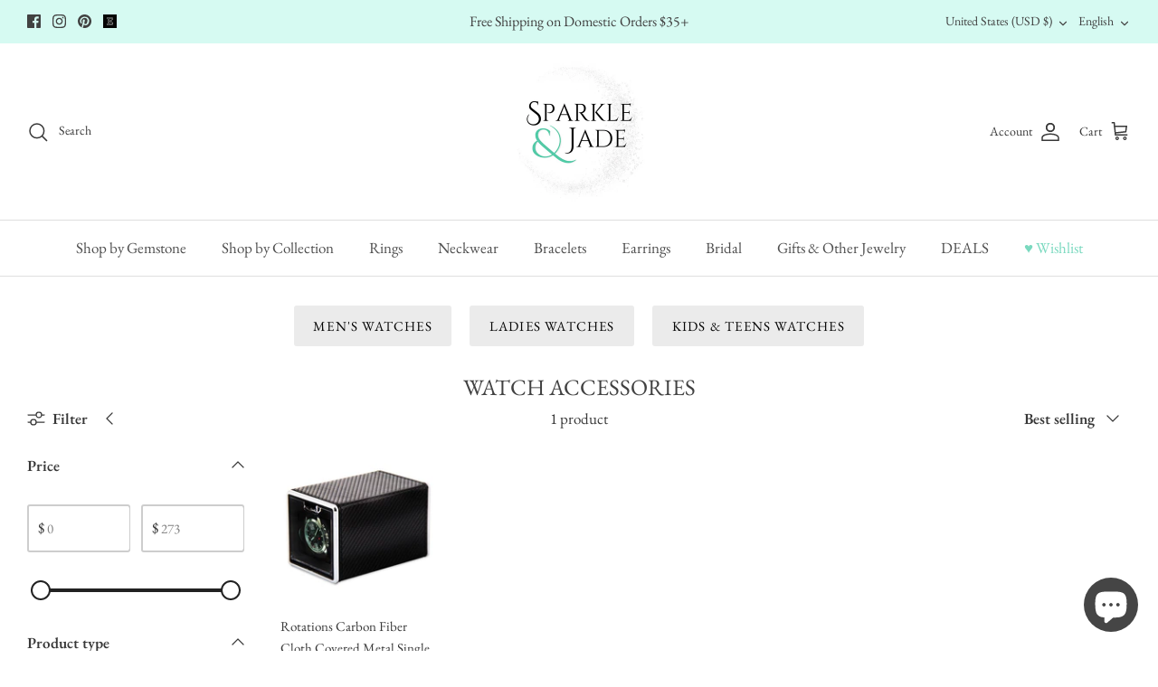

--- FILE ---
content_type: text/javascript; charset=utf-8
request_url: https://sparkleandjade.com/products/8x8-treated-klean-karats-polishing-cloth.js
body_size: 2193
content:
{"id":1422029389921,"title":"Radiant Glow ( Formerly Klean Karats ) Treated Polishing Cleaning Cloths","handle":"8x8-treated-klean-karats-polishing-cloth","description":"\u003cp\u003e\u003cspan\u003e\u003cmeta charset=\"UTF-8\"\u003eEach cloth is bathed in a formula that effectively cleans and protects your investments. It renews the shine on gold, platinum and silver. The cloth also creates an effective anti-tarnish shield that helps maintain shine and brilliance longer. \u003c\/span\u003e\u003c\/p\u003e\n\u003cp\u003e\u003cspan\u003eCloth contains no harsh chemicals or abrasives.  Non-toxic and environmentally friendly.  Made in the USA.  Do not use on thin-plated jewelry.  Do not wash.\u003c\/span\u003e\u003c\/p\u003e\n\u003cp\u003e \u003c\/p\u003e\n\u003ctable class=\"detailsTable\"\u003e\n\u003ctbody\u003e\n\u003ctr\u003e\n\u003ctd\u003eDimensions:\u003cbr\u003e\n\u003c\/td\u003e\n\u003ctd\u003e8x8 In  OR  4x4 In\u003c\/td\u003e\n\u003c\/tr\u003e\n\u003c\/tbody\u003e\n\u003c\/table\u003e\n\u003cp\u003e \u003c\/p\u003e\n\u003cp\u003e\u003cmeta charset=\"UTF-8\"\u003e\u003cspan\u003eOptions: \u003c\/span\u003e\u003cbr\u003e\u003cspan\u003eIndividually wrapped - each one is wrapped and sealed in a cellophane wrapper.\u003c\/span\u003e\u003c\/p\u003e\n\u003cp\u003eSingle, Unwrapped - One or more in a single zip bag.\u003c\/p\u003e\n\u003cp\u003e\u003cspan\u003eBulk - 10 in a single zip lock bag. \u003c\/span\u003e\u003c\/p\u003e","published_at":"2018-08-28T17:05:43-07:00","created_at":"2018-08-28T17:07:09-07:00","vendor":"Sparkle \u0026 Jade","type":"Jewelry Cleaning \u0026 Care","tags":["Cleaner"],"price":475,"price_min":475,"price_max":6000,"available":true,"price_varies":true,"compare_at_price":null,"compare_at_price_min":0,"compare_at_price_max":0,"compare_at_price_varies":false,"variants":[{"id":29581011976289,"title":"4x4 \/ Individually Wrapped","option1":"4x4","option2":"Individually Wrapped","option3":null,"sku":"17-0790:100000:T","requires_shipping":true,"taxable":true,"featured_image":{"id":37349030494305,"product_id":1422029389921,"position":3,"created_at":"2025-10-30T16:49:28-07:00","updated_at":"2025-10-30T16:56:30-07:00","alt":"Radiant Glow ( Formerly Klean Karats ) Treated Polishing Cleaning Cloths- Sparkle \u0026 Jade-SparkleAndJade.com 17-0790:100000:T","width":640,"height":640,"src":"https:\/\/cdn.shopify.com\/s\/files\/1\/0450\/3685\/files\/148932469.jpg?v=1761868590","variant_ids":[29581011976289,41877871034465]},"available":false,"name":"Radiant Glow ( Formerly Klean Karats ) Treated Polishing Cleaning Cloths - 4x4 \/ Individually Wrapped","public_title":"4x4 \/ Individually Wrapped","options":["4x4","Individually Wrapped"],"price":475,"weight":28,"compare_at_price":null,"inventory_quantity":0,"inventory_management":"shopify","inventory_policy":"deny","barcode":"","featured_media":{"alt":"Radiant Glow ( Formerly Klean Karats ) Treated Polishing Cleaning Cloths- Sparkle \u0026 Jade-SparkleAndJade.com 17-0790:100000:T","id":29343085363297,"position":3,"preview_image":{"aspect_ratio":1.0,"height":640,"width":640,"src":"https:\/\/cdn.shopify.com\/s\/files\/1\/0450\/3685\/files\/148932469.jpg?v=1761868590"}},"requires_selling_plan":false,"selling_plan_allocations":[]},{"id":40931851993185,"title":"4x4 \/ Single Unwrapped","option1":"4x4","option2":"Single Unwrapped","option3":null,"sku":"","requires_shipping":true,"taxable":true,"featured_image":{"id":33443876077665,"product_id":1422029389921,"position":5,"created_at":"2023-09-09T16:41:57-07:00","updated_at":"2025-10-30T16:56:30-07:00","alt":"Radiant Glow ( Formerly Klean Karats ) Treated Polishing Cleaning Cloths- Sparkle \u0026 Jade-SparkleAndJade.com ","width":300,"height":300,"src":"https:\/\/cdn.shopify.com\/s\/files\/1\/0450\/3685\/files\/Klean-Karatsr-Treated-Polishing-Cleaning-Cloth-17-0790100000T-3.jpg?v=1761868590","variant_ids":[40931851993185]},"available":true,"name":"Radiant Glow ( Formerly Klean Karats ) Treated Polishing Cleaning Cloths - 4x4 \/ Single Unwrapped","public_title":"4x4 \/ Single Unwrapped","options":["4x4","Single Unwrapped"],"price":700,"weight":28,"compare_at_price":null,"inventory_quantity":8,"inventory_management":"shopify","inventory_policy":"deny","barcode":"","featured_media":{"alt":"Radiant Glow ( Formerly Klean Karats ) Treated Polishing Cleaning Cloths- Sparkle \u0026 Jade-SparkleAndJade.com ","id":25819711012961,"position":5,"preview_image":{"aspect_ratio":1.0,"height":300,"width":300,"src":"https:\/\/cdn.shopify.com\/s\/files\/1\/0450\/3685\/files\/Klean-Karatsr-Treated-Polishing-Cleaning-Cloth-17-0790100000T-3.jpg?v=1761868590"}},"requires_selling_plan":false,"selling_plan_allocations":[]},{"id":41877871034465,"title":"4x4 \/ Bulk Pack of 10 (unwrapped)","option1":"4x4","option2":"Bulk Pack of 10 (unwrapped)","option3":null,"sku":"","requires_shipping":true,"taxable":true,"featured_image":{"id":37349030494305,"product_id":1422029389921,"position":3,"created_at":"2025-10-30T16:49:28-07:00","updated_at":"2025-10-30T16:56:30-07:00","alt":"Radiant Glow ( Formerly Klean Karats ) Treated Polishing Cleaning Cloths- Sparkle \u0026 Jade-SparkleAndJade.com 17-0790:100000:T","width":640,"height":640,"src":"https:\/\/cdn.shopify.com\/s\/files\/1\/0450\/3685\/files\/148932469.jpg?v=1761868590","variant_ids":[29581011976289,41877871034465]},"available":false,"name":"Radiant Glow ( Formerly Klean Karats ) Treated Polishing Cleaning Cloths - 4x4 \/ Bulk Pack of 10 (unwrapped)","public_title":"4x4 \/ Bulk Pack of 10 (unwrapped)","options":["4x4","Bulk Pack of 10 (unwrapped)"],"price":4000,"weight":28,"compare_at_price":null,"inventory_quantity":0,"inventory_management":"shopify","inventory_policy":"deny","barcode":"","featured_media":{"alt":"Radiant Glow ( Formerly Klean Karats ) Treated Polishing Cleaning Cloths- Sparkle \u0026 Jade-SparkleAndJade.com 17-0790:100000:T","id":29343085363297,"position":3,"preview_image":{"aspect_ratio":1.0,"height":640,"width":640,"src":"https:\/\/cdn.shopify.com\/s\/files\/1\/0450\/3685\/files\/148932469.jpg?v=1761868590"}},"requires_selling_plan":false,"selling_plan_allocations":[]},{"id":12411758477409,"title":"8x8 \/ Individually Wrapped","option1":"8x8","option2":"Individually Wrapped","option3":null,"sku":"17-0786:302679:T","requires_shipping":true,"taxable":true,"featured_image":{"id":37349021450337,"product_id":1422029389921,"position":2,"created_at":"2025-10-30T16:45:18-07:00","updated_at":"2025-10-30T16:56:30-07:00","alt":"Radiant Glow ( Formerly Klean Karats ) Treated Polishing Cleaning Cloths- Sparkle \u0026 Jade-SparkleAndJade.com 17-0786:302679:T","width":640,"height":640,"src":"https:\/\/cdn.shopify.com\/s\/files\/1\/0450\/3685\/files\/148932465.jpg?v=1761868590","variant_ids":[12411758477409,40931852025953]},"available":true,"name":"Radiant Glow ( Formerly Klean Karats ) Treated Polishing Cleaning Cloths - 8x8 \/ Individually Wrapped","public_title":"8x8 \/ Individually Wrapped","options":["8x8","Individually Wrapped"],"price":750,"weight":3,"compare_at_price":null,"inventory_quantity":-6,"inventory_management":"shopify","inventory_policy":"continue","barcode":"","featured_media":{"alt":"Radiant Glow ( Formerly Klean Karats ) Treated Polishing Cleaning Cloths- Sparkle \u0026 Jade-SparkleAndJade.com 17-0786:302679:T","id":29343076319329,"position":2,"preview_image":{"aspect_ratio":1.0,"height":640,"width":640,"src":"https:\/\/cdn.shopify.com\/s\/files\/1\/0450\/3685\/files\/148932465.jpg?v=1761868590"}},"requires_selling_plan":false,"selling_plan_allocations":[]},{"id":40931852025953,"title":"8x8 \/ Single Unwrapped","option1":"8x8","option2":"Single Unwrapped","option3":null,"sku":"17-0786:302679:T","requires_shipping":true,"taxable":true,"featured_image":{"id":37349021450337,"product_id":1422029389921,"position":2,"created_at":"2025-10-30T16:45:18-07:00","updated_at":"2025-10-30T16:56:30-07:00","alt":"Radiant Glow ( Formerly Klean Karats ) Treated Polishing Cleaning Cloths- Sparkle \u0026 Jade-SparkleAndJade.com 17-0786:302679:T","width":640,"height":640,"src":"https:\/\/cdn.shopify.com\/s\/files\/1\/0450\/3685\/files\/148932465.jpg?v=1761868590","variant_ids":[12411758477409,40931852025953]},"available":true,"name":"Radiant Glow ( Formerly Klean Karats ) Treated Polishing Cleaning Cloths - 8x8 \/ Single Unwrapped","public_title":"8x8 \/ Single Unwrapped","options":["8x8","Single Unwrapped"],"price":650,"weight":28,"compare_at_price":null,"inventory_quantity":35,"inventory_management":"shopify","inventory_policy":"continue","barcode":"","featured_media":{"alt":"Radiant Glow ( Formerly Klean Karats ) Treated Polishing Cleaning Cloths- Sparkle \u0026 Jade-SparkleAndJade.com 17-0786:302679:T","id":29343076319329,"position":2,"preview_image":{"aspect_ratio":1.0,"height":640,"width":640,"src":"https:\/\/cdn.shopify.com\/s\/files\/1\/0450\/3685\/files\/148932465.jpg?v=1761868590"}},"requires_selling_plan":false,"selling_plan_allocations":[]},{"id":41877871067233,"title":"8x8 \/ Bulk Pack of 10 (unwrapped)","option1":"8x8","option2":"Bulk Pack of 10 (unwrapped)","option3":null,"sku":"17-0788:302684:T (10)","requires_shipping":true,"taxable":true,"featured_image":{"id":38133581611105,"product_id":1422029389921,"position":11,"created_at":"2025-12-22T13:41:44-08:00","updated_at":"2025-12-22T13:42:20-08:00","alt":"Radiant Glow ( Formerly Klean Karats ) Treated Polishing Cleaning Cloths- Sparkle \u0026 Jade-SparkleAndJade.com 17-0788:302684:T (10)","width":1024,"height":1024,"src":"https:\/\/cdn.shopify.com\/s\/files\/1\/0450\/3685\/files\/klean_karats_radiant_glow_8x8_pack_of_10.jpg?v=1766439740","variant_ids":[41877871067233]},"available":true,"name":"Radiant Glow ( Formerly Klean Karats ) Treated Polishing Cleaning Cloths - 8x8 \/ Bulk Pack of 10 (unwrapped)","public_title":"8x8 \/ Bulk Pack of 10 (unwrapped)","options":["8x8","Bulk Pack of 10 (unwrapped)"],"price":6000,"weight":142,"compare_at_price":null,"inventory_quantity":8,"inventory_management":"shopify","inventory_policy":"continue","barcode":"","featured_media":{"alt":"Radiant Glow ( Formerly Klean Karats ) Treated Polishing Cleaning Cloths- Sparkle \u0026 Jade-SparkleAndJade.com 17-0788:302684:T (10)","id":29868475318369,"position":11,"preview_image":{"aspect_ratio":1.0,"height":1024,"width":1024,"src":"https:\/\/cdn.shopify.com\/s\/files\/1\/0450\/3685\/files\/klean_karats_radiant_glow_8x8_pack_of_10.jpg?v=1766439740"}},"requires_selling_plan":false,"selling_plan_allocations":[]}],"images":["\/\/cdn.shopify.com\/s\/files\/1\/0450\/3685\/files\/Klean-Karatsr-Treated-Polishing-Cleaning-Cloth-17-0786302679T.jpeg?v=1694302912","\/\/cdn.shopify.com\/s\/files\/1\/0450\/3685\/files\/148932465.jpg?v=1761868590","\/\/cdn.shopify.com\/s\/files\/1\/0450\/3685\/files\/148932469.jpg?v=1761868590","\/\/cdn.shopify.com\/s\/files\/1\/0450\/3685\/files\/Klean-Karatsr-Treated-Polishing-Cleaning-Cloth-2.jpeg?v=1761868590","\/\/cdn.shopify.com\/s\/files\/1\/0450\/3685\/files\/Klean-Karatsr-Treated-Polishing-Cleaning-Cloth-17-0790100000T-3.jpg?v=1761868590","\/\/cdn.shopify.com\/s\/files\/1\/0450\/3685\/files\/PhotoRoom_20231126_224918.jpg?v=1761868590","\/\/cdn.shopify.com\/s\/files\/1\/0450\/3685\/files\/PhotoRoom_20231126_225003.jpg?v=1761868590","\/\/cdn.shopify.com\/s\/files\/1\/0450\/3685\/files\/PhotoRoom_20231120_202726.jpg?v=1761868590","\/\/cdn.shopify.com\/s\/files\/1\/0450\/3685\/files\/116710457.webp?v=1761868590","\/\/cdn.shopify.com\/s\/files\/1\/0450\/3685\/files\/17-07884x4wrapped.jpg?v=1761868590","\/\/cdn.shopify.com\/s\/files\/1\/0450\/3685\/files\/klean_karats_radiant_glow_8x8_pack_of_10.jpg?v=1766439740"],"featured_image":"\/\/cdn.shopify.com\/s\/files\/1\/0450\/3685\/files\/Klean-Karatsr-Treated-Polishing-Cleaning-Cloth-17-0786302679T.jpeg?v=1694302912","options":[{"name":"Size","position":1,"values":["4x4","8x8"]},{"name":"Style","position":2,"values":["Individually Wrapped","Single Unwrapped","Bulk Pack of 10 (unwrapped)"]}],"url":"\/products\/8x8-treated-klean-karats-polishing-cloth","media":[{"alt":"Klean Karats Treated Jewelry Cleaning Cloth 8x8 Inch Bulk Pack of 10- Sparkle \u0026 Jade-SparkleAndJade.com ","id":25819710849121,"position":1,"preview_image":{"aspect_ratio":1.0,"height":640,"width":640,"src":"https:\/\/cdn.shopify.com\/s\/files\/1\/0450\/3685\/files\/Klean-Karatsr-Treated-Polishing-Cleaning-Cloth-17-0786302679T.jpeg?v=1694302912"},"aspect_ratio":1.0,"height":640,"media_type":"image","src":"https:\/\/cdn.shopify.com\/s\/files\/1\/0450\/3685\/files\/Klean-Karatsr-Treated-Polishing-Cleaning-Cloth-17-0786302679T.jpeg?v=1694302912","width":640},{"alt":"Radiant Glow ( Formerly Klean Karats ) Treated Polishing Cleaning Cloths- Sparkle \u0026 Jade-SparkleAndJade.com 17-0786:302679:T","id":29343076319329,"position":2,"preview_image":{"aspect_ratio":1.0,"height":640,"width":640,"src":"https:\/\/cdn.shopify.com\/s\/files\/1\/0450\/3685\/files\/148932465.jpg?v=1761868590"},"aspect_ratio":1.0,"height":640,"media_type":"image","src":"https:\/\/cdn.shopify.com\/s\/files\/1\/0450\/3685\/files\/148932465.jpg?v=1761868590","width":640},{"alt":"Radiant Glow ( Formerly Klean Karats ) Treated Polishing Cleaning Cloths- Sparkle \u0026 Jade-SparkleAndJade.com 17-0790:100000:T","id":29343085363297,"position":3,"preview_image":{"aspect_ratio":1.0,"height":640,"width":640,"src":"https:\/\/cdn.shopify.com\/s\/files\/1\/0450\/3685\/files\/148932469.jpg?v=1761868590"},"aspect_ratio":1.0,"height":640,"media_type":"image","src":"https:\/\/cdn.shopify.com\/s\/files\/1\/0450\/3685\/files\/148932469.jpg?v=1761868590","width":640},{"alt":"Klean Karats Treated Jewelry Cleaning Cloth 8x8 Inch Bulk Pack of 10- Sparkle \u0026 Jade-SparkleAndJade.com ","id":25054660395105,"position":4,"preview_image":{"aspect_ratio":1.0,"height":640,"width":640,"src":"https:\/\/cdn.shopify.com\/s\/files\/1\/0450\/3685\/files\/Klean-Karatsr-Treated-Polishing-Cleaning-Cloth-2.jpeg?v=1761868590"},"aspect_ratio":1.0,"height":640,"media_type":"image","src":"https:\/\/cdn.shopify.com\/s\/files\/1\/0450\/3685\/files\/Klean-Karatsr-Treated-Polishing-Cleaning-Cloth-2.jpeg?v=1761868590","width":640},{"alt":"Radiant Glow ( Formerly Klean Karats ) Treated Polishing Cleaning Cloths- Sparkle \u0026 Jade-SparkleAndJade.com ","id":25819711012961,"position":5,"preview_image":{"aspect_ratio":1.0,"height":300,"width":300,"src":"https:\/\/cdn.shopify.com\/s\/files\/1\/0450\/3685\/files\/Klean-Karatsr-Treated-Polishing-Cleaning-Cloth-17-0790100000T-3.jpg?v=1761868590"},"aspect_ratio":1.0,"height":300,"media_type":"image","src":"https:\/\/cdn.shopify.com\/s\/files\/1\/0450\/3685\/files\/Klean-Karatsr-Treated-Polishing-Cleaning-Cloth-17-0790100000T-3.jpg?v=1761868590","width":300},{"alt":"Klean Karats Treated Jewelry Cleaning Cloth 8x8 Inch Bulk Pack of 10- Sparkle \u0026 Jade-SparkleAndJade.com ","id":26554576339041,"position":6,"preview_image":{"aspect_ratio":1.0,"height":1512,"width":1512,"src":"https:\/\/cdn.shopify.com\/s\/files\/1\/0450\/3685\/files\/PhotoRoom_20231126_224918.jpg?v=1761868590"},"aspect_ratio":1.0,"height":1512,"media_type":"image","src":"https:\/\/cdn.shopify.com\/s\/files\/1\/0450\/3685\/files\/PhotoRoom_20231126_224918.jpg?v=1761868590","width":1512},{"alt":"Klean Karats Treated Jewelry Cleaning Cloth 8x8 Inch Bulk Pack of 10- Sparkle \u0026 Jade-SparkleAndJade.com ","id":26554576765025,"position":7,"preview_image":{"aspect_ratio":1.0,"height":1512,"width":1512,"src":"https:\/\/cdn.shopify.com\/s\/files\/1\/0450\/3685\/files\/PhotoRoom_20231126_225003.jpg?v=1761868590"},"aspect_ratio":1.0,"height":1512,"media_type":"image","src":"https:\/\/cdn.shopify.com\/s\/files\/1\/0450\/3685\/files\/PhotoRoom_20231126_225003.jpg?v=1761868590","width":1512},{"alt":"Klean Karats Treated Jewelry Cleaning Cloth 8x8 Inch Bulk Pack of 10- Sparkle \u0026 Jade-SparkleAndJade.com ","id":26554577453153,"position":8,"preview_image":{"aspect_ratio":1.0,"height":1512,"width":1512,"src":"https:\/\/cdn.shopify.com\/s\/files\/1\/0450\/3685\/files\/PhotoRoom_20231120_202726.jpg?v=1761868590"},"aspect_ratio":1.0,"height":1512,"media_type":"image","src":"https:\/\/cdn.shopify.com\/s\/files\/1\/0450\/3685\/files\/PhotoRoom_20231120_202726.jpg?v=1761868590","width":1512},{"alt":"Radiant Glow ( Formerly Klean Karats ) Treated Polishing Cleaning Cloths- Sparkle \u0026 Jade-SparkleAndJade.com ","id":26554586464353,"position":9,"preview_image":{"aspect_ratio":1.0,"height":640,"width":640,"src":"https:\/\/cdn.shopify.com\/s\/files\/1\/0450\/3685\/files\/116710457.webp?v=1761868590"},"aspect_ratio":1.0,"height":640,"media_type":"image","src":"https:\/\/cdn.shopify.com\/s\/files\/1\/0450\/3685\/files\/116710457.webp?v=1761868590","width":640},{"alt":"Radiant Glow ( Formerly Klean Karats ) Treated Polishing Cleaning Cloths- Sparkle \u0026 Jade-SparkleAndJade.com ","id":26554648428641,"position":10,"preview_image":{"aspect_ratio":1.038,"height":500,"width":519,"src":"https:\/\/cdn.shopify.com\/s\/files\/1\/0450\/3685\/files\/17-07884x4wrapped.jpg?v=1761868590"},"aspect_ratio":1.038,"height":500,"media_type":"image","src":"https:\/\/cdn.shopify.com\/s\/files\/1\/0450\/3685\/files\/17-07884x4wrapped.jpg?v=1761868590","width":519},{"alt":"Radiant Glow ( Formerly Klean Karats ) Treated Polishing Cleaning Cloths- Sparkle \u0026 Jade-SparkleAndJade.com 17-0788:302684:T (10)","id":29868475318369,"position":11,"preview_image":{"aspect_ratio":1.0,"height":1024,"width":1024,"src":"https:\/\/cdn.shopify.com\/s\/files\/1\/0450\/3685\/files\/klean_karats_radiant_glow_8x8_pack_of_10.jpg?v=1766439740"},"aspect_ratio":1.0,"height":1024,"media_type":"image","src":"https:\/\/cdn.shopify.com\/s\/files\/1\/0450\/3685\/files\/klean_karats_radiant_glow_8x8_pack_of_10.jpg?v=1766439740","width":1024}],"requires_selling_plan":false,"selling_plan_groups":[]}

--- FILE ---
content_type: text/javascript; charset=utf-8
request_url: https://sparkleandjade.com/products/wrap.js
body_size: 2038
content:
{"id":6865102766177,"title":"Gift Options with Purchase","handle":"wrap","description":"\u003cp\u003eWe provide jewelry boxes or satchels with all of our jewelry at no additional charge.\u003c\/p\u003e\u003cp\u003e\u003cbr\u003e\u003c\/p\u003e\u003cp\u003eFor an added touch, we offer upgrades for our line of premium sparkle boxes which will come prepared within in a white gift box and tissue paper. Please note: The premium sparkle boxes are only available for rings, necklaces, pendants, earrings and tennis bracelets. (not for figurines or large items)\u003c\/p\u003e\u003cp\u003e\u003cbr\u003e\u003c\/p\u003e\u003cp\u003eFor a small charge we can wrap your item up for gift-giving with several options to chose from.\u003c\/p\u003e\u003cp\u003e\u003cbr\u003e\u003c\/p\u003e\u003cp\u003eIf you have any special requests please feel free to reach out to our team.\u003c\/p\u003e","published_at":"2026-01-19T08:59:17-08:00","created_at":"2022-09-16T22:07:01-07:00","vendor":"Gift","type":"Gift","tags":["exclude-recommendations","globo-product-options","judgeme_excluded","ship_add on"],"price":0,"price_min":0,"price_max":500,"available":true,"price_varies":true,"compare_at_price":150,"compare_at_price_min":150,"compare_at_price_max":250,"compare_at_price_varies":true,"variants":[{"id":41918616633441,"title":"Gift Receipt - No Invoice","option1":"Gift Receipt - No Invoice","option2":null,"option3":null,"sku":"","requires_shipping":false,"taxable":false,"featured_image":{"id":39255645519969,"product_id":6865102766177,"position":1,"created_at":"2026-01-16T11:37:43-08:00","updated_at":"2026-01-16T11:37:58-08:00","alt":"Gift Options with Purchase- Sparkle \u0026 Jade-SparkleAndJade.com ","width":800,"height":800,"src":"https:\/\/cdn.shopify.com\/s\/files\/1\/0450\/3685\/files\/Gift.png?v=1768592278","variant_ids":[41918616633441]},"available":true,"name":"Gift Options with Purchase - Gift Receipt - No Invoice","public_title":"Gift Receipt - No Invoice","options":["Gift Receipt - No Invoice"],"price":0,"weight":0,"compare_at_price":null,"inventory_quantity":-318,"inventory_management":null,"inventory_policy":"continue","barcode":"","featured_media":{"alt":"Gift Options with Purchase- Sparkle \u0026 Jade-SparkleAndJade.com ","id":30015156387937,"position":1,"preview_image":{"aspect_ratio":1.0,"height":800,"width":800,"src":"https:\/\/cdn.shopify.com\/s\/files\/1\/0450\/3685\/files\/Gift.png?v=1768592278"}},"requires_selling_plan":false,"selling_plan_allocations":[]},{"id":41918620860513,"title":"3\" or 4\" Small\/Medium White Gift Box w\/ Red Bow (fits ring, earrings or necklace)","option1":"3\" or 4\" Small\/Medium White Gift Box w\/ Red Bow (fits ring, earrings or necklace)","option2":null,"option3":null,"sku":"","requires_shipping":false,"taxable":true,"featured_image":{"id":36001261387873,"product_id":6865102766177,"position":3,"created_at":"2024-12-26T13:28:36-08:00","updated_at":"2026-01-16T11:37:58-08:00","alt":"Gift Options with Purchase- Sparkle \u0026 Jade-SparkleAndJade.com ","width":500,"height":500,"src":"https:\/\/cdn.shopify.com\/s\/files\/1\/0450\/3685\/files\/1733172586311.png?v=1768592278","variant_ids":[41918620860513]},"available":true,"name":"Gift Options with Purchase - 3\" or 4\" Small\/Medium White Gift Box w\/ Red Bow (fits ring, earrings or necklace)","public_title":"3\" or 4\" Small\/Medium White Gift Box w\/ Red Bow (fits ring, earrings or necklace)","options":["3\" or 4\" Small\/Medium White Gift Box w\/ Red Bow (fits ring, earrings or necklace)"],"price":0,"weight":57,"compare_at_price":200,"inventory_quantity":9,"inventory_management":"shopify","inventory_policy":"deny","barcode":"","featured_media":{"alt":"Gift Options with Purchase- Sparkle \u0026 Jade-SparkleAndJade.com ","id":28270753382497,"position":3,"preview_image":{"aspect_ratio":1.0,"height":500,"width":500,"src":"https:\/\/cdn.shopify.com\/s\/files\/1\/0450\/3685\/files\/1733172586311.png?v=1768592278"}},"requires_selling_plan":false,"selling_plan_allocations":[]},{"id":41918734762081,"title":"3\" SMALL Pink Gift Box w\/ Bow (fits ring, earrings or small pendant)","option1":"3\" SMALL Pink Gift Box w\/ Bow (fits ring, earrings or small pendant)","option2":null,"option3":null,"sku":"","requires_shipping":false,"taxable":true,"featured_image":{"id":36097325760609,"product_id":6865102766177,"position":2,"created_at":"2025-01-28T11:48:42-08:00","updated_at":"2026-01-16T11:37:58-08:00","alt":"Gift Options with Purchase- Sparkle \u0026 Jade-SparkleAndJade.com ","width":766,"height":918,"src":"https:\/\/cdn.shopify.com\/s\/files\/1\/0450\/3685\/files\/51npCHOaw2L._AC_SL1500.jpg?v=1768592278","variant_ids":[41918734762081]},"available":true,"name":"Gift Options with Purchase - 3\" SMALL Pink Gift Box w\/ Bow (fits ring, earrings or small pendant)","public_title":"3\" SMALL Pink Gift Box w\/ Bow (fits ring, earrings or small pendant)","options":["3\" SMALL Pink Gift Box w\/ Bow (fits ring, earrings or small pendant)"],"price":0,"weight":57,"compare_at_price":200,"inventory_quantity":11,"inventory_management":"shopify","inventory_policy":"deny","barcode":"","featured_media":{"alt":"Gift Options with Purchase- Sparkle \u0026 Jade-SparkleAndJade.com ","id":28344825184353,"position":2,"preview_image":{"aspect_ratio":0.834,"height":918,"width":766,"src":"https:\/\/cdn.shopify.com\/s\/files\/1\/0450\/3685\/files\/51npCHOaw2L._AC_SL1500.jpg?v=1768592278"}},"requires_selling_plan":false,"selling_plan_allocations":[]},{"id":41918704713825,"title":"3\" or 4\" Small\/Medium White Gift Box w\/ Silver Bow (fits ring, earrings or necklace)","option1":"3\" or 4\" Small\/Medium White Gift Box w\/ Silver Bow (fits ring, earrings or necklace)","option2":null,"option3":null,"sku":"","requires_shipping":false,"taxable":true,"featured_image":{"id":36001261486177,"product_id":6865102766177,"position":4,"created_at":"2024-12-26T13:28:36-08:00","updated_at":"2026-01-16T11:37:58-08:00","alt":"Gift Options with Purchase- Sparkle \u0026 Jade-SparkleAndJade.com ","width":500,"height":500,"src":"https:\/\/cdn.shopify.com\/s\/files\/1\/0450\/3685\/files\/1733173657898.png?v=1768592278","variant_ids":[41918704713825]},"available":true,"name":"Gift Options with Purchase - 3\" or 4\" Small\/Medium White Gift Box w\/ Silver Bow (fits ring, earrings or necklace)","public_title":"3\" or 4\" Small\/Medium White Gift Box w\/ Silver Bow (fits ring, earrings or necklace)","options":["3\" or 4\" Small\/Medium White Gift Box w\/ Silver Bow (fits ring, earrings or necklace)"],"price":0,"weight":57,"compare_at_price":200,"inventory_quantity":9,"inventory_management":"shopify","inventory_policy":"deny","barcode":"","featured_media":{"alt":"Gift Options with Purchase- Sparkle \u0026 Jade-SparkleAndJade.com ","id":28270753480801,"position":4,"preview_image":{"aspect_ratio":1.0,"height":500,"width":500,"src":"https:\/\/cdn.shopify.com\/s\/files\/1\/0450\/3685\/files\/1733173657898.png?v=1768592278"}},"requires_selling_plan":false,"selling_plan_allocations":[]},{"id":41918739087457,"title":"3\" SMALL Opalescent Gift Box w\/ Bow (fits ring, earrings or small pendant)","option1":"3\" SMALL Opalescent Gift Box w\/ Bow (fits ring, earrings or small pendant)","option2":null,"option3":null,"sku":"","requires_shipping":false,"taxable":true,"featured_image":{"id":36001261518945,"product_id":6865102766177,"position":5,"created_at":"2024-12-26T13:28:36-08:00","updated_at":"2026-01-16T11:37:58-08:00","alt":"Gift Options with Purchase- Sparkle \u0026 Jade-SparkleAndJade.com ","width":500,"height":500,"src":"https:\/\/cdn.shopify.com\/s\/files\/1\/0450\/3685\/files\/1733173707825.jpg?v=1768592278","variant_ids":[41918739087457]},"available":false,"name":"Gift Options with Purchase - 3\" SMALL Opalescent Gift Box w\/ Bow (fits ring, earrings or small pendant)","public_title":"3\" SMALL Opalescent Gift Box w\/ Bow (fits ring, earrings or small pendant)","options":["3\" SMALL Opalescent Gift Box w\/ Bow (fits ring, earrings or small pendant)"],"price":0,"weight":28,"compare_at_price":200,"inventory_quantity":0,"inventory_management":"shopify","inventory_policy":"deny","barcode":"","featured_media":{"alt":"Gift Options with Purchase- Sparkle \u0026 Jade-SparkleAndJade.com ","id":28270753513569,"position":5,"preview_image":{"aspect_ratio":1.0,"height":500,"width":500,"src":"https:\/\/cdn.shopify.com\/s\/files\/1\/0450\/3685\/files\/1733173707825.jpg?v=1768592278"}},"requires_selling_plan":false,"selling_plan_allocations":[]},{"id":41918713528417,"title":"4\" Medium Silver Gift Box w\/ White Bow (fits ring, earrings or necklace)","option1":"4\" Medium Silver Gift Box w\/ White Bow (fits ring, earrings or necklace)","option2":null,"option3":null,"sku":"","requires_shipping":false,"taxable":true,"featured_image":{"id":36001261551713,"product_id":6865102766177,"position":6,"created_at":"2024-12-26T13:28:36-08:00","updated_at":"2026-01-16T11:37:58-08:00","alt":"Gift Options with Purchase- Sparkle \u0026 Jade-SparkleAndJade.com ","width":500,"height":500,"src":"https:\/\/cdn.shopify.com\/s\/files\/1\/0450\/3685\/files\/1733173758583.jpg?v=1768592278","variant_ids":[41918713528417]},"available":true,"name":"Gift Options with Purchase - 4\" Medium Silver Gift Box w\/ White Bow (fits ring, earrings or necklace)","public_title":"4\" Medium Silver Gift Box w\/ White Bow (fits ring, earrings or necklace)","options":["4\" Medium Silver Gift Box w\/ White Bow (fits ring, earrings or necklace)"],"price":0,"weight":85,"compare_at_price":250,"inventory_quantity":5,"inventory_management":"shopify","inventory_policy":"deny","barcode":"","featured_media":{"alt":"Gift Options with Purchase- Sparkle \u0026 Jade-SparkleAndJade.com ","id":28270753546337,"position":6,"preview_image":{"aspect_ratio":1.0,"height":500,"width":500,"src":"https:\/\/cdn.shopify.com\/s\/files\/1\/0450\/3685\/files\/1733173758583.jpg?v=1768592278"}},"requires_selling_plan":false,"selling_plan_allocations":[]},{"id":41918620991585,"title":"6\" Large Silver Gift Box w\/ Bow (fits multiple items)","option1":"6\" Large Silver Gift Box w\/ Bow (fits multiple items)","option2":null,"option3":null,"sku":"","requires_shipping":false,"taxable":true,"featured_image":{"id":36001261584481,"product_id":6865102766177,"position":7,"created_at":"2024-12-26T13:28:36-08:00","updated_at":"2026-01-16T11:37:58-08:00","alt":"Gift Options with Purchase- Sparkle \u0026 Jade-SparkleAndJade.com ","width":500,"height":500,"src":"https:\/\/cdn.shopify.com\/s\/files\/1\/0450\/3685\/files\/1733173775037.jpg?v=1768592278","variant_ids":[41918620991585]},"available":false,"name":"Gift Options with Purchase - 6\" Large Silver Gift Box w\/ Bow (fits multiple items)","public_title":"6\" Large Silver Gift Box w\/ Bow (fits multiple items)","options":["6\" Large Silver Gift Box w\/ Bow (fits multiple items)"],"price":500,"weight":113,"compare_at_price":null,"inventory_quantity":0,"inventory_management":"shopify","inventory_policy":"deny","barcode":"","featured_media":{"alt":"Gift Options with Purchase- Sparkle \u0026 Jade-SparkleAndJade.com ","id":28270753579105,"position":7,"preview_image":{"aspect_ratio":1.0,"height":500,"width":500,"src":"https:\/\/cdn.shopify.com\/s\/files\/1\/0450\/3685\/files\/1733173775037.jpg?v=1768592278"}},"requires_selling_plan":false,"selling_plan_allocations":[]},{"id":41918763860065,"title":"Mini White Gift Tote (fits one small item - ring, earrings or small pendant)","option1":"Mini White Gift Tote (fits one small item - ring, earrings or small pendant)","option2":null,"option3":null,"sku":"","requires_shipping":false,"taxable":true,"featured_image":{"id":36001261617249,"product_id":6865102766177,"position":8,"created_at":"2024-12-26T13:28:36-08:00","updated_at":"2026-01-16T11:37:58-08:00","alt":"Gift Options with Purchase- Sparkle \u0026 Jade-SparkleAndJade.com ","width":500,"height":500,"src":"https:\/\/cdn.shopify.com\/s\/files\/1\/0450\/3685\/files\/1733174763313.png?v=1768592278","variant_ids":[41918763860065]},"available":true,"name":"Gift Options with Purchase - Mini White Gift Tote (fits one small item - ring, earrings or small pendant)","public_title":"Mini White Gift Tote (fits one small item - ring, earrings or small pendant)","options":["Mini White Gift Tote (fits one small item - ring, earrings or small pendant)"],"price":0,"weight":28,"compare_at_price":150,"inventory_quantity":7,"inventory_management":"shopify","inventory_policy":"deny","barcode":"","featured_media":{"alt":"Gift Options with Purchase- Sparkle \u0026 Jade-SparkleAndJade.com ","id":28270753611873,"position":8,"preview_image":{"aspect_ratio":1.0,"height":500,"width":500,"src":"https:\/\/cdn.shopify.com\/s\/files\/1\/0450\/3685\/files\/1733174763313.png?v=1768592278"}},"requires_selling_plan":false,"selling_plan_allocations":[]}],"images":["\/\/cdn.shopify.com\/s\/files\/1\/0450\/3685\/files\/Gift.png?v=1768592278","\/\/cdn.shopify.com\/s\/files\/1\/0450\/3685\/files\/51npCHOaw2L._AC_SL1500.jpg?v=1768592278","\/\/cdn.shopify.com\/s\/files\/1\/0450\/3685\/files\/1733172586311.png?v=1768592278","\/\/cdn.shopify.com\/s\/files\/1\/0450\/3685\/files\/1733173657898.png?v=1768592278","\/\/cdn.shopify.com\/s\/files\/1\/0450\/3685\/files\/1733173707825.jpg?v=1768592278","\/\/cdn.shopify.com\/s\/files\/1\/0450\/3685\/files\/1733173758583.jpg?v=1768592278","\/\/cdn.shopify.com\/s\/files\/1\/0450\/3685\/files\/1733173775037.jpg?v=1768592278","\/\/cdn.shopify.com\/s\/files\/1\/0450\/3685\/files\/1733174763313.png?v=1768592278","\/\/cdn.shopify.com\/s\/files\/1\/0450\/3685\/files\/1679301813253_77c32ba0-c818-4e11-b0d0-06fa82218b3e.jpg?v=1768592278"],"featured_image":"\/\/cdn.shopify.com\/s\/files\/1\/0450\/3685\/files\/Gift.png?v=1768592278","options":[{"name":"Title","position":1,"values":["Gift Receipt - No Invoice","3\" or 4\" Small\/Medium White Gift Box w\/ Red Bow (fits ring, earrings or necklace)","3\" SMALL Pink Gift Box w\/ Bow (fits ring, earrings or small pendant)","3\" or 4\" Small\/Medium White Gift Box w\/ Silver Bow (fits ring, earrings or necklace)","3\" SMALL Opalescent Gift Box w\/ Bow (fits ring, earrings or small pendant)","4\" Medium Silver Gift Box w\/ White Bow (fits ring, earrings or necklace)","6\" Large Silver Gift Box w\/ Bow (fits multiple items)","Mini White Gift Tote (fits one small item - ring, earrings or small pendant)"]}],"url":"\/products\/wrap","media":[{"alt":"Gift Options with Purchase- Sparkle \u0026 Jade-SparkleAndJade.com ","id":30015156387937,"position":1,"preview_image":{"aspect_ratio":1.0,"height":800,"width":800,"src":"https:\/\/cdn.shopify.com\/s\/files\/1\/0450\/3685\/files\/Gift.png?v=1768592278"},"aspect_ratio":1.0,"height":800,"media_type":"image","src":"https:\/\/cdn.shopify.com\/s\/files\/1\/0450\/3685\/files\/Gift.png?v=1768592278","width":800},{"alt":"Gift Options with Purchase- Sparkle \u0026 Jade-SparkleAndJade.com ","id":28344825184353,"position":2,"preview_image":{"aspect_ratio":0.834,"height":918,"width":766,"src":"https:\/\/cdn.shopify.com\/s\/files\/1\/0450\/3685\/files\/51npCHOaw2L._AC_SL1500.jpg?v=1768592278"},"aspect_ratio":0.834,"height":918,"media_type":"image","src":"https:\/\/cdn.shopify.com\/s\/files\/1\/0450\/3685\/files\/51npCHOaw2L._AC_SL1500.jpg?v=1768592278","width":766},{"alt":"Gift Options with Purchase- Sparkle \u0026 Jade-SparkleAndJade.com ","id":28270753382497,"position":3,"preview_image":{"aspect_ratio":1.0,"height":500,"width":500,"src":"https:\/\/cdn.shopify.com\/s\/files\/1\/0450\/3685\/files\/1733172586311.png?v=1768592278"},"aspect_ratio":1.0,"height":500,"media_type":"image","src":"https:\/\/cdn.shopify.com\/s\/files\/1\/0450\/3685\/files\/1733172586311.png?v=1768592278","width":500},{"alt":"Gift Options with Purchase- Sparkle \u0026 Jade-SparkleAndJade.com ","id":28270753480801,"position":4,"preview_image":{"aspect_ratio":1.0,"height":500,"width":500,"src":"https:\/\/cdn.shopify.com\/s\/files\/1\/0450\/3685\/files\/1733173657898.png?v=1768592278"},"aspect_ratio":1.0,"height":500,"media_type":"image","src":"https:\/\/cdn.shopify.com\/s\/files\/1\/0450\/3685\/files\/1733173657898.png?v=1768592278","width":500},{"alt":"Gift Options with Purchase- Sparkle \u0026 Jade-SparkleAndJade.com ","id":28270753513569,"position":5,"preview_image":{"aspect_ratio":1.0,"height":500,"width":500,"src":"https:\/\/cdn.shopify.com\/s\/files\/1\/0450\/3685\/files\/1733173707825.jpg?v=1768592278"},"aspect_ratio":1.0,"height":500,"media_type":"image","src":"https:\/\/cdn.shopify.com\/s\/files\/1\/0450\/3685\/files\/1733173707825.jpg?v=1768592278","width":500},{"alt":"Gift Options with Purchase- Sparkle \u0026 Jade-SparkleAndJade.com ","id":28270753546337,"position":6,"preview_image":{"aspect_ratio":1.0,"height":500,"width":500,"src":"https:\/\/cdn.shopify.com\/s\/files\/1\/0450\/3685\/files\/1733173758583.jpg?v=1768592278"},"aspect_ratio":1.0,"height":500,"media_type":"image","src":"https:\/\/cdn.shopify.com\/s\/files\/1\/0450\/3685\/files\/1733173758583.jpg?v=1768592278","width":500},{"alt":"Gift Options with Purchase- Sparkle \u0026 Jade-SparkleAndJade.com ","id":28270753579105,"position":7,"preview_image":{"aspect_ratio":1.0,"height":500,"width":500,"src":"https:\/\/cdn.shopify.com\/s\/files\/1\/0450\/3685\/files\/1733173775037.jpg?v=1768592278"},"aspect_ratio":1.0,"height":500,"media_type":"image","src":"https:\/\/cdn.shopify.com\/s\/files\/1\/0450\/3685\/files\/1733173775037.jpg?v=1768592278","width":500},{"alt":"Gift Options with Purchase- Sparkle \u0026 Jade-SparkleAndJade.com ","id":28270753611873,"position":8,"preview_image":{"aspect_ratio":1.0,"height":500,"width":500,"src":"https:\/\/cdn.shopify.com\/s\/files\/1\/0450\/3685\/files\/1733174763313.png?v=1768592278"},"aspect_ratio":1.0,"height":500,"media_type":"image","src":"https:\/\/cdn.shopify.com\/s\/files\/1\/0450\/3685\/files\/1733174763313.png?v=1768592278","width":500},{"alt":"Gift Options with Purchase- Sparkle \u0026 Jade-SparkleAndJade.com ","id":28270753349729,"position":9,"preview_image":{"aspect_ratio":1.0,"height":2048,"width":2048,"src":"https:\/\/cdn.shopify.com\/s\/files\/1\/0450\/3685\/files\/1679301813253_77c32ba0-c818-4e11-b0d0-06fa82218b3e.jpg?v=1768592278"},"aspect_ratio":1.0,"height":2048,"media_type":"image","src":"https:\/\/cdn.shopify.com\/s\/files\/1\/0450\/3685\/files\/1679301813253_77c32ba0-c818-4e11-b0d0-06fa82218b3e.jpg?v=1768592278","width":2048}],"requires_selling_plan":false,"selling_plan_groups":[]}

--- FILE ---
content_type: text/javascript; charset=utf-8
request_url: https://sparkleandjade.com/products/premium-white-double-ring-box.js
body_size: 673
content:
{"id":7062494773345,"title":"Premium White Double Ring Box","handle":"premium-white-double-ring-box","description":"\u003cp\u003eIncludes outer gift box\u003c\/p\u003e\n\u003cp\u003eFits 1-2 rings - Great for engagement rings or bands. \u003c\/p\u003e","published_at":"2025-01-05T17:51:58-08:00","created_at":"2023-12-07T20:58:04-08:00","vendor":"Sparkle \u0026 Jade","type":"Gift","tags":[],"price":900,"price_min":900,"price_max":900,"available":true,"price_varies":false,"compare_at_price":null,"compare_at_price_min":0,"compare_at_price_max":0,"compare_at_price_varies":false,"variants":[{"id":41104650240097,"title":"Default Title","option1":"Default Title","option2":null,"option3":null,"sku":"","requires_shipping":true,"taxable":true,"featured_image":null,"available":true,"name":"Premium White Double Ring Box","public_title":null,"options":["Default Title"],"price":900,"weight":85,"compare_at_price":null,"inventory_quantity":9,"inventory_management":"shopify","inventory_policy":"deny","barcode":"","requires_selling_plan":false,"selling_plan_allocations":[]}],"images":["\/\/cdn.shopify.com\/s\/files\/1\/0450\/3685\/files\/DSC_3978-PhotoRoom.jpg?v=1702054715"],"featured_image":"\/\/cdn.shopify.com\/s\/files\/1\/0450\/3685\/files\/DSC_3978-PhotoRoom.jpg?v=1702054715","options":[{"name":"Title","position":1,"values":["Default Title"]}],"url":"\/products\/premium-white-double-ring-box","media":[{"alt":"Premium White Double Ring Box- Sparkle \u0026 Jade-SparkleAndJade.com ","id":26675812827233,"position":1,"preview_image":{"aspect_ratio":1.0,"height":500,"width":500,"src":"https:\/\/cdn.shopify.com\/s\/files\/1\/0450\/3685\/files\/DSC_3978-PhotoRoom.jpg?v=1702054715"},"aspect_ratio":1.0,"height":500,"media_type":"image","src":"https:\/\/cdn.shopify.com\/s\/files\/1\/0450\/3685\/files\/DSC_3978-PhotoRoom.jpg?v=1702054715","width":500}],"requires_selling_plan":false,"selling_plan_groups":[]}